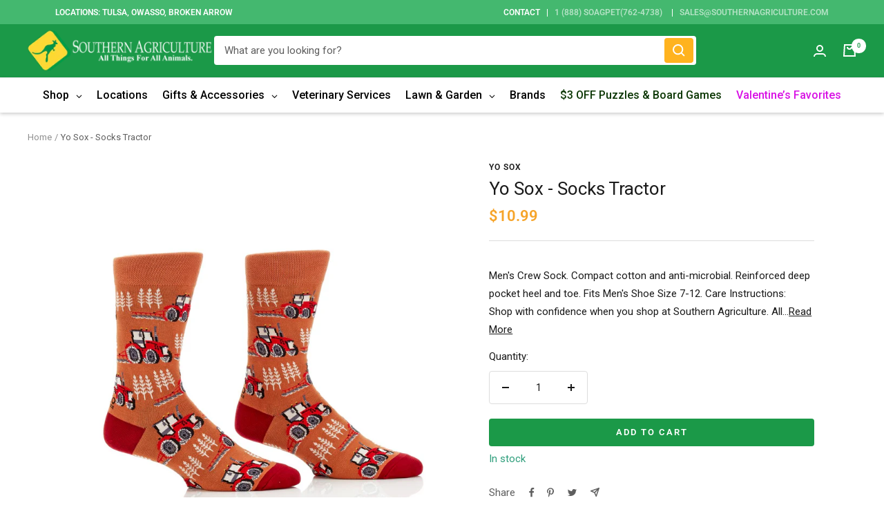

--- FILE ---
content_type: text/javascript; charset=utf-8
request_url: https://southernagriculture.com/products/socks-tractor.js
body_size: 910
content:
{"id":7902048092401,"title":"Yo Sox - Socks Tractor","handle":"socks-tractor","description":"\u003cp class=\"product__property product__description\"\u003e\u003cmeta charset=\"utf-8\"\u003e\u003cmeta charset=\"utf-8\"\u003e\u003cspan data-mce-fragment=\"1\"\u003eMen's Crew Sock. Compact cotton and anti-microbial. Reinforced deep pocket heel and toe. Fits Men's Shoe Size 7-12.\u003c\/span\u003e\u003cbr\u003e\u003c\/p\u003e\n\u003cdiv class=\"product__description\"\u003e\n\u003cul\u003e\u003c\/ul\u003e\n\u003c\/div\u003e\n\u003cdiv class=\"product__description\"\u003e\n\u003cul\u003e\u003c\/ul\u003e\n\u003c\/div\u003e\n\u003cdiv class=\"product__description\"\u003e\n\u003cul\u003e\u003c\/ul\u003e\n\u003c\/div\u003e\n\u003cdiv class=\"product__description\"\u003e\n\u003cul\u003e\u003c\/ul\u003e\n\u003c\/div\u003e\n\u003cdiv class=\"product__description\"\u003e\n\u003cul\u003e\u003c\/ul\u003e\n\u003c\/div\u003e\n\u003cp class=\"product__property product__description\"\u003e\u003cspan style=\"font-family: -apple-system, BlinkMacSystemFont, 'San Francisco', 'Segoe UI', Roboto, 'Helvetica Neue', sans-serif; font-size: 1.4em;\"\u003eCare Instructions:\u003c\/span\u003e\u003cbr\u003e\u003c\/p\u003e\n\u003cdiv class=\"product__description\"\u003e\n\u003cdiv class=\"product__property product__care\"\u003e\n\u003cimg src=\"https:\/\/www.giftcraft.com\/globalassets\/care-instructions\/e.svg\" width=\"35\" height=\"35\"\u003e\u003cspan\u003e \u003c\/span\u003e\u003cimg src=\"https:\/\/www.giftcraft.com\/globalassets\/care-instructions\/j.svg\" width=\"34\" height=\"34\"\u003e\u003cspan\u003e \u003c\/span\u003e\u003cimg src=\"https:\/\/www.giftcraft.com\/globalassets\/care-instructions\/q.svg\" width=\"37\" height=\"37\"\u003e\u003cspan\u003e \u003c\/span\u003e\u003cimg src=\"https:\/\/www.giftcraft.com\/globalassets\/care-instructions\/s.svg\" width=\"40\" height=\"40\"\u003e\u003cspan\u003e \u003c\/span\u003e\u003cimg src=\"https:\/\/www.giftcraft.com\/globalassets\/care-instructions\/1.svg\" width=\"39\" height=\"39\"\u003e\u003cspan\u003e \u003c\/span\u003e\u003cimg src=\"https:\/\/www.giftcraft.com\/globalassets\/care-instructions\/6.svg\" width=\"41\" height=\"41\"\u003e\n\u003c\/div\u003e\n\u003c\/div\u003e\n\u003cdiv class=\"product__description\"\u003e\n\u003cul\u003e\u003c\/ul\u003e\n\u003c\/div\u003e\n\u003cdiv class=\"product__description\"\u003e\n\u003cul\u003e\u003c\/ul\u003e\n\u003c\/div\u003e\n\u003cdiv class=\"product__description\"\u003e\n\u003cul\u003e\u003c\/ul\u003e\n\u003c\/div\u003e\n\u003cul data-mce-fragment=\"1\"\u003e\u003c\/ul\u003e\n\u003cp\u003e\u003cspan\u003eShop with confidence when you shop at Southern Agriculture. All of our items are in stock and ship from Tulsa, Oklahoma. If you have any questions you can email us at Sales@SouthernAgriculture.com\u003c\/span\u003e\u003cbr\u003e\u003cspan\u003eWould you prefer to shop in-store? We have six locations located in Tulsa, Broken Arrow, and Owasso, Oklahoma.\u003c\/span\u003e\u003c\/p\u003e","published_at":"2023-02-21T10:48:58-06:00","created_at":"2023-02-21T10:48:28-06:00","vendor":"Yo Sox","type":"Socks","tags":["funny socks","gift","gift \u0026 accessories","gifts \u0026 accessories","socks","Southern Agriculture","tractor","unisex","Yo Sox"],"price":1099,"price_min":1099,"price_max":1099,"available":true,"price_varies":false,"compare_at_price":null,"compare_at_price_min":0,"compare_at_price_max":0,"compare_at_price_varies":false,"variants":[{"id":43654966444273,"title":"Default Title","option1":"Default Title","option2":null,"option3":null,"sku":"06710394421","requires_shipping":true,"taxable":true,"featured_image":null,"available":true,"name":"Yo Sox - Socks Tractor","public_title":null,"options":["Default Title"],"price":1099,"weight":91,"compare_at_price":null,"inventory_management":"shopify","barcode":"0067103944211","requires_selling_plan":false,"selling_plan_allocations":[]}],"images":["\/\/cdn.shopify.com\/s\/files\/1\/0034\/3667\/5121\/products\/412958.jpg?v=1676998118"],"featured_image":"\/\/cdn.shopify.com\/s\/files\/1\/0034\/3667\/5121\/products\/412958.jpg?v=1676998118","options":[{"name":"Title","position":1,"values":["Default Title"]}],"url":"\/products\/socks-tractor","media":[{"alt":null,"id":31133422551281,"position":1,"preview_image":{"aspect_ratio":0.833,"height":1200,"width":1000,"src":"https:\/\/cdn.shopify.com\/s\/files\/1\/0034\/3667\/5121\/products\/412958.jpg?v=1676998118"},"aspect_ratio":0.833,"height":1200,"media_type":"image","src":"https:\/\/cdn.shopify.com\/s\/files\/1\/0034\/3667\/5121\/products\/412958.jpg?v=1676998118","width":1000}],"requires_selling_plan":false,"selling_plan_groups":[]}